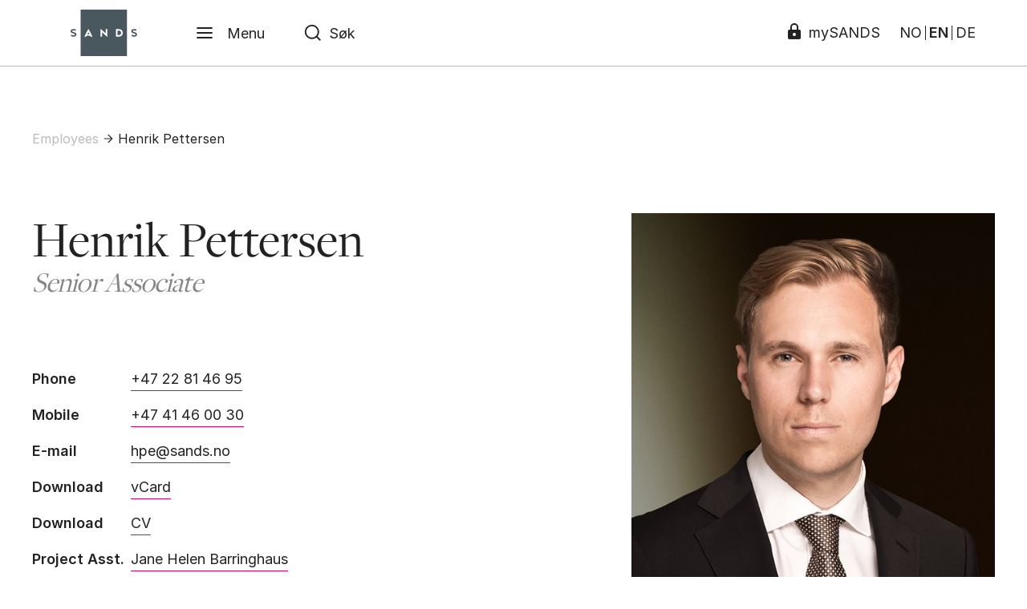

--- FILE ---
content_type: text/html; charset=utf-8
request_url: https://www.sands.no/en/employees/henrik-pettersen/
body_size: 8675
content:

<!DOCTYPE html>
<html lang="en">

<head>
    

<meta charset="UTF-8">
<meta name="viewport" content="width=device-width,initial-scale=1">
<meta http-equiv="X-UA-Compatible" content="IE=edge">

<link rel="stylesheet" href="/dist/main.css?v=20250320" />
<link rel="stylesheet" href="/dist/fonts.css" />
<link rel="stylesheet" href="https://rsms.me/inter/inter.css">

<style>
    [x-cloak] {
        display: none;
    }
</style>

<link rel="apple-touch-icon" sizes="180x180" href="/dist/favicon/apple-touch-icon.png">
<link rel="icon" type="image/png" sizes="32x32" href="/dist/favicon/favicon-32x32.png">
<link rel="icon" type="image/png" sizes="16x16" href="/dist/favicon/favicon-16x16.png">
<link rel="manifest" href="/dist/favicon/site.webmanifest">
<link rel="mask-icon" href="/dist/favicon/safari-pinned-tab.svg" color="#6d7b82">
<link rel="shortcut icon" href="/dist/favicon/favicon.ico">
<meta name="msapplication-TileColor" content="#6d7b82">
<meta name="msapplication-config" content="/dist/favicon/browserconfig.xml">
<meta name="theme-color" content="#ffffff">

    <title>Henrik Pettersen</title>
    <meta name="description" content="Henrik Pettersen is affiliated with the firm’s banking &amp;amp; finance group, where he primarily works with financing transactions, as well as restructurings and insolvency-related matters.
Pettersen earned his master’s degree from the University of Oslo. He also holds an LL.M. degree from Chicago-Kent College of Law in the U.S., where he specialized in finance and corporate law.
From previous employment, Pettersen has experience of handling complaints for the state.&#160;&#160;&#160;" />
    <meta property="og:locale" content="nb_NO" />
    <meta property="og:type" content="website">
    <meta property="og:title" content="Henrik Pettersen">
    <meta property="og:description" content="Henrik Pettersen is affiliated with the firm’s banking &amp;amp; finance group, where he primarily works with financing transactions, as well as restructurings and insolvency-related matters.
Pettersen earned his master’s degree from the University of Oslo. He also holds an LL.M. degree from Chicago-Kent College of Law in the U.S., where he specialized in finance and corporate law.
From previous employment, Pettersen has experience of handling complaints for the state.&#160;&#160;&#160;">
    <meta property="og:url" content="https://www.sands.no/en/employees/henrik-pettersen/" />
    <meta property="og:site_name" content="Henrik Pettersen">
        <meta name="og:image" content="https://www.sands.no/media/oikpe5q3/pettersen-henrik.jpg?center=0.465858143976787,0.37389292641319843&amp;mode=crop&amp;width=1200&amp;height=630&amp;rnd=133050279610030000">
        <meta property="og:image" content="https://www.sands.no/media/oikpe5q3/pettersen-henrik.jpg?center=0.465858143976787,0.37389292641319843&amp;mode=crop&amp;width=1200&amp;height=630&amp;rnd=133050279610030000">
        <meta property="og:image:width" content="1200">
        <meta property="og:image:height" content="630">
    <meta name="twitter:card" content="summary_large_image">
    <meta name="twitter:description" content="Henrik Pettersen is affiliated with the firm’s banking &amp;amp; finance group, where he primarily works with financing transactions, as well as restructurings and insolvency-related matters.
Pettersen earned his master’s degree from the University of Oslo. He also holds an LL.M. degree from Chicago-Kent College of Law in the U.S., where he specialized in finance and corporate law.
From previous employment, Pettersen has experience of handling complaints for the state.&#160;&#160;&#160;">
    <meta name="twitter:title" content="Henrik Pettersen">
        <meta name="twitter:image" content="https://www.sands.no/media/oikpe5q3/pettersen-henrik.jpg?center=0.465858143976787,0.37389292641319843&amp;mode=crop&amp;width=1200&amp;height=630&amp;rnd=133050279610030000">

    <!-- Google Tag Manager -->
<script>(function(w,d,s,l,i){w[l]=w[l]||[];w[l].push({'gtm.start':
new Date().getTime(),event:'gtm.js'});var f=d.getElementsByTagName(s)[0],
j=d.createElement(s),dl=l!='dataLayer'?'&l='+l:'';j.async=true;j.src=
'https://www.googletagmanager.com/gtm.js?id='+i+dl;f.parentNode.insertBefore(j,f);
})(window,document,'script','dataLayer','GTM-KC7NWCWH');</script>
<!-- End Google Tag Manager -->
    
    <script src="/dist/bundle.js?20250320" defer></script>
    <script src="/dist/newsletter.js?1" defer></script>
    <script src="/dist/loader.js" defer></script>
    <script type="module" src="https://cdn.jsdelivr.net/gh/alpinejs/alpine@v2.x.x/dist/alpine.min.js"></script>
    <script nomodule src="https://cdn.jsdelivr.net/gh/alpinejs/alpine@v2.x.x/dist/alpine-ie11.min.js" defer></script>
    <!-- Global site tag (gtag.js) - Google Analytics -->
    <script async src="https://www.googletagmanager.com/gtag/js?id=UA-128082528-1"></script>
    <script>
        window.dataLayer = window.dataLayer || [];
        function gtag() { dataLayer.push(arguments); }
        gtag('js', new Date());
        gtag('config', 'UA-128082528-1');
    </script>
</head>
<body class="font-sans text-sm md:text-base lg:text-lg leading-relaxed employee">

    <!-- Google Tag Manager (noscript) -->
<noscript><iframe src="https://www.googletagmanager.com/ns.html?id=GTM-KC7NWCWH"
height="0" width="0" style="display:none;visibility:hidden"></iframe></noscript>
<!-- End Google Tag Manager (noscript) -->

    


<div x-data="navbar()" x-cloak>

    <div class="navbar border-b border-gray-200 px-5 lg:px-10" x-bind:class="{ 'is-open': menuIsOpen || searchIsOpen }">

        <div class="flex">
            
                <a class="flex-shrink-0 px-6 md:px-12 2xl:px-16 py-3 focus:outline-none" href="/en/" name="Home">
        
        <img class="h-10 lg:h-15 logo-dark" src="/media/1zmlwkof/sands-logo.svg" alt="Logo" />
        <img class="h-10 lg:h-15 logo-white" src="/media/ai0lcc55/sands-logo_white.svg" alt="Logo" />
    </a>


            <div class="flex flex-row-reverse md:flex-row w-full">

                    <button class="flex items-center px-4 md:px-6 focus:outline-none" x-bind:class="{ 'bg-dark-600': menuIsOpen }" x-on:click="onToggle()" aria-label="Menu">

        <svg class="h-6 w-6 fill-current" viewBox="0 0 26 26" x-show="!menuIsOpen">
            <path fill-rule="evenodd" clip-rule="evenodd" d="M2.25 13c0-.5523.44772-1 1-1h19.5c.5523 0 1 .4477 1 1s-.4477 1-1 1H3.25c-.55228 0-1-.4477-1-1zM2.25 6.5c0-.55228.44772-1 1-1h19.5c.5523 0 1 .44772 1 1s-.4477 1-1 1H3.25c-.55228 0-1-.44772-1-1zM2.25 19.5c0-.5523.44772-1 1-1h19.5c.5523 0 1 .4477 1 1s-.4477 1-1 1H3.25c-.55228 0-1-.4477-1-1z" />
        </svg>

        <svg class="h-6 w-6 fill-current" viewBox="0 0 26 26" x-show="menuIsOpen" x-cloak>
            <path fill-rule="evenodd" clip-rule="evenodd" d="M20.2071 5.79289c.3905.39053.3905 1.02369 0 1.41422L7.20711 20.2071c-.39053.3905-1.02369.3905-1.41422 0-.39052-.3905-.39052-1.0237 0-1.4142L18.7929 5.79289c.3905-.39052 1.0237-.39052 1.4142 0z" fill="#232222" />
            <path fill-rule="evenodd" clip-rule="evenodd" d="M5.79289 5.79289c.39053-.39052 1.02369-.39052 1.41422 0L20.2071 18.7929c.3905.3905.3905 1.0237 0 1.4142-.3905.3905-1.0237.3905-1.4142 0L5.79289 7.20711c-.39052-.39053-.39052-1.02369 0-1.41422z" fill="#232222" />
        </svg>

        <div class="ml-4 hidden md:block" x-show="!menuIsOpen">Menu</div>
        <div class="ml-4 hidden md:block" x-show="menuIsOpen" style="display:none;">Close</div>
    </button>


                <div class="flex items-center w-full">

                    <form class="flex-1 lg:relative flex-1 flex items-center px-6" action="/en/search/">

                        <svg class="h-6 w-6 fill-current absolute top-50 translate-y-50" viewBox="0 0 26 26">
                            <path fill-rule="evenodd" clip-rule="evenodd" d="M2 11.6667C2 6.32792 6.32792 2 11.6667 2c5.3387 0 9.6666 4.32792 9.6666 9.6667 0 2.3091-.8097 4.4292-2.1606 6.0917l4.0345 4.0345c.3905.3905.3905 1.0237 0 1.4142-.3905.3905-1.0237.3905-1.4142 0l-4.0345-4.0345c-1.6625 1.351-3.7826 2.1607-6.0918 2.1607C6.32792 21.3333 2 17.0054 2 11.6667zm15.1833 5.3239c-.0358.0272-.0701.0571-.1028.0898-.0327.0327-.0626.067-.0898.1028-1.379 1.3312-3.2559 2.1501-5.324 2.1501C7.43248 19.3333 4 15.9008 4 11.6667 4 7.43249 7.43249 4 11.6667 4c4.2341 0 7.6666 3.43248 7.6666 7.6667 0 2.0681-.8189 3.9449-2.15 5.3239z" />
                        </svg>

                        <input name="s"
                               class="navbar-searchinput flex-1 pl-8 bg-transparent focus:outline-none w-full hidden xl:block"
                               placeholder="Search for lawyers, articles, practice areas ..."
                               x-model="searchTerm"
                               x-on:focus="hasFocus = true"
                               x-on:blur="hasFocus = false"
                               x-on:input.debounce.350="doSearch" />

                        <input name="s"
                               class="navbar-searchinput flex-1 pl-8 bg-transparent focus:outline-none w-full block xl:hidden"
                               placeholder="Søk"
                               x-model="searchTerm"
                               x-on:focus="hasFocus = true"
                               x-on:blur="hasFocus = false"
                               x-on:input.debounce.350="doSearch" />

                        <div id="search"
                             class="shadow-xl"
                             x-show="searchIsOpen"
                             x-on:click.away="closeSearch()">
                        </div>

                    </form>

                        <div class="relative">
                            <a href="https://my.sands.no/sands/LoginRequiredPage.action" target="_blank" class="absolute top-50 translate-y-50 right-0 leading-none flex items-center space-x-2">
                                <svg class="fill-current mb-1" xmlns="http://www.w3.org/2000/svg" width="20" height="20" viewBox="0 0 20 20">
                                    <path d="M16.07 8H15V5s0-5-5-5-5 5-5 5v3H3.93A1.93 1.93 0 0 0 2 9.93v8.15A1.93 1.93 0 0 0 3.93 20h12.14A1.93 1.93 0 0 0 18 18.07V9.93A1.93 1.93 0 0 0 16.07 8zM10 16a2 2 0 1 1 2-2 2 2 0 0 1-2 2zm3-8H7V5.5C7 4 7 2 10 2s3 2 3 3.5z" />
                                </svg>
                                <span class="hidden lg:block">mySANDS</span>
                            </a>
                        </div>

                </div>

                <div class="hidden md:flex flex-grow-0 items-center px-5 leading-none">
                    <a class="px-1 border-r" href="/vare-medarbeidere/henrik-pettersen/">NO</a>
                    <a class="px-1 border-r font-semibold" href="/en/employees/henrik-pettersen/">EN</a>
                    <a class="px-1" href="/de/unsere-mitarbeiter/henrik-pettersen/">DE</a>
                </div>

            </div>

        </div>

    </div>

    <div class="fixed top-0 left-0 z-20 w-full h-screen bg-beige-500 pt-32" x-bind:class="{ 'overflow-y-auto': menuIsOpen }" x-show="menuIsOpen">

        <div class="max-w-screen-lg max-w-screen-lg mx-auto px-10">

            <ul class="font-serif leading-snug text-2xl lg:text-5xl">
                    <li><a class="inline-block my-2 border-b border-transparent hover:border-black" href="/en/employees/">Employees</a></li>
                    <li><a class="inline-block my-2 border-b border-transparent hover:border-black" href="/en/expertise/">Expertise</a></li>
                    <li><a class="inline-block my-2 border-b border-transparent hover:border-black" href="/en/about-us/">About us</a></li>
                    <li><a class="inline-block my-2 border-b border-transparent hover:border-black" href="/en/our-law-offices/">Our law offices</a></li>
                    <li><a class="inline-block my-2 border-b border-transparent hover:border-black" href="/en/news/">News</a></li>
                    <li><a class="inline-block my-2 border-b border-transparent hover:border-black" href="/en/about-us/sands-digital-services/">SANDS’ digital services</a></li>
                    <li><a class="inline-block my-2 border-b border-transparent hover:border-black" href="/en/about-us/corporate-social-responsibility/">Corporate Social responsibility</a></li>
                    <li><a class="inline-block my-2 border-b border-transparent hover:border-black" href="/en/careers/">Career in SANDS?</a></li>
            </ul>

            <ul class="leading-snug text-xl mt-8">
            </ul>

            <div class="mt-10 md:hidden flex items-center border-r border-gray-200 leading-none text-xl">
                    <a class="pr-2 mr-2 border-r" href="/vare-medarbeidere/henrik-pettersen/">NO</a>
                    <a class="pr-2 mr-2 border-r font-semibold" href="/en/employees/henrik-pettersen/">EN</a>
                    <a class="pr-2" href="/de/unsere-mitarbeiter/henrik-pettersen/">DE</a>
                </div>

        </div>


    </div>

</div>

<script>

    function navbar() {
        return {
            menuIsOpen: false,
            searchIsOpen: false,
            languageIsOpen: false,
            hasFocus: false,
            searchTerm: '',
            onToggle: function () {                
                this.menuIsOpen = !this.menuIsOpen;
                if (this.menuIsOpen) {                    
                    document.body.classList.add('overflow-y-hidden');
                } else {
                    document.body.classList.remove('overflow-y-hidden');
                }
            },
            doSearch: function () {                
                if (this.searchTerm === '') {
                    var el = document.getElementById('search'); 
                    el.innerHTML = '';
                    this.searchIsOpen = false;
                } else {
                    var that = this;
                    var cachebuster = Math.round(new Date().getTime() / 1000);
                    fetch('/umbraco/surface/search/index?s=' + this.searchTerm + "&cb=" + cachebuster + '&c=' + 'en-GB')
                        .then(function (response) {                            
                            return response.text();
                        })
                        .then(function (html) {
                            var el = document.getElementById('search'); 
                            document.body.style.overflow = 'hidden';
                            el.innerHTML = html;
                            that.searchIsOpen = true
                        })
                }
            },
            closeSearch: function () {
                this.searchIsOpen = false;
                document.body.style.overflow = 'auto';
            }
        }
    }

</script>




    <main>
        

<div class="max-w-screen-xl mx-auto px-5 lg:px-10 pb-20 lg:pb-32">

    
<div class="pt-24 lg:pt-40 flex items-center text-sm lg:text-base">
            <a class="text-gray-200" href="/en/employees/">
                Employees
            </a>
                <svg class="fill-current h-4 w-4 mx-1" viewBox="0 0 20 20">
                    <path fill-rule="evenodd" clip-rule="evenodd" d="M3.41675 10C3.41675 9.58579 3.75253 9.25 4.16675 9.25H15.8334C16.2476 9.25 16.5834 9.58579 16.5834 10C16.5834 10.4142 16.2476 10.75 15.8334 10.75H4.16675C3.75253 10.75 3.41675 10.4142 3.41675 10Z" />
                    <path fill-rule="evenodd" clip-rule="evenodd" d="M9.46967 3.63629C9.76257 3.3434 10.2374 3.3434 10.5303 3.6363L16.3636 9.46963C16.6565 9.76252 16.6565 10.2374 16.3636 10.5303L10.5303 16.3636C10.2374 16.6565 9.76257 16.6565 9.46967 16.3636C9.17678 16.0707 9.17678 15.5959 9.46967 15.303L14.7726 9.99996L9.46967 4.69695C9.17678 4.40406 9.17678 3.92919 9.46967 3.63629Z" />
                </svg>
            <a href="/en/employees/henrik-pettersen/">
                Henrik Pettersen
            </a>
</div>


    <article class="mt-8 lg:mt-20">

        <div class="md:flex md:justify-between md:-mx-5 lg:-mx-10">

            <div class="md:w-7/12 md:px-5 lg:px-10">

                <header class="font-serif leading-none">
                    <h1 class="text-4xl lg:text-6xl">Henrik Pettersen</h1>
                    <h2 class="text-3xl lg:text-4xl mt-1 tracking-tight text-gray-600 italic">Senior Associate</h2>
                </header>
                <div class="md:hidden mt-8">
                        <div class="swiper-container" data-slides-per-view="1" data-slides-per-view-768="1" data-slides-per-view-1024="1" data-autoplay-delay="2000" data-animation-speed="1000">
        <div class="swiper-wrapper">
                <div class="swiper-slide">
                    <picture class="relative">
                            <a class="inline-block absolute bottom-0 left-0 bg-beige-500 p-4 z-10" href="/media/oikpe5q3/pettersen-henrik.jpg" download>
        <svg class="w-6 h-6" viewBox="0 0 24 24" fill="none">
            <path d="M21 15V19C21 19.5304 20.7893 20.0391 20.4142 20.4142C20.0391 20.7893 19.5304 21 19 21H5C4.46957 21 3.96086 20.7893 3.58579 20.4142C3.21071 20.0391 3 19.5304 3 19V15" stroke="#232222" stroke-width="2" stroke-linecap="round" stroke-linejoin="round" />
            <path d="M7 10L12 15L17 10" stroke="#232222" stroke-width="2" stroke-linecap="round" stroke-linejoin="round" />
            <path d="M12 15V3" stroke="#232222" stroke-width="2" stroke-linecap="round" stroke-linejoin="round" />
        </svg>
    </a>

                        <img srcset="/media/oikpe5q3/pettersen-henrik.jpg?center=0.465858143976787,0.37389292641319843&amp;mode=crop&amp;width=540&amp;height=570&amp;rnd=133050279610030000&format=jpg&quality=85, /media/oikpe5q3/pettersen-henrik.jpg?center=0.465858143976787,0.37389292641319843&amp;mode=crop&amp;width=1080&amp;height=1140&amp;rnd=133050279610030000&format=jpg&quality=85 2x" alt="" class="w-full">
                    </picture>
                </div>
        </div>
        <div class="swiper-button-prev"></div>
        <div class="swiper-button-next"></div>
    </div>

                </div>
                <div class="pb-12 border-b border-gray-100 text-base lg:text-lg">
                    <div class="table mt-8 md:mt-20">
                            <div class="table-row">
                                <div class="table-cell py-2 pr-16 font-semibold">Phone</div>
                                <div class="table-cell"><a class="py-1 border-b border-pink-500 whitespace-no-wrap" href="tel:+47 22 81 46 95">+47 22 81 46 95</a></div>
                            </div>
                                                    <div class="table-row">
                                <div class="table-cell py-2 pr-16 font-semibold">Mobile</div>
                                <div class="table-cell"><a class="py-1 border-b border-pink-500 whitespace-no-wrap" href="tel:+47 41 46 00 30">+47 41 46 00 30</a></div>
                            </div>
                                                    <div class="table-row">
                                <div class="table-cell py-2 font-semibold">E-mail</div>
                                <div class="table-cell py-2"><a class="py-1 border-b border-pink-500" href="mailto:hpe@sands.no">hpe@sands.no</a></div>
                            </div>
                        <div class="table-row">
                            <div class="table-cell py-2 font-semibold">Download</div>
                            <div class="table-cell py-2"><a class="py-1 border-b border-pink-500" href="/umbraco/surface/vcard/get/4862">vCard</a></div>
                        </div>
                        <div class="table-row">
                            <div class="table-cell py-2 font-semibold">Download</div>
                            <div class="table-cell py-2"><a class="py-1 border-b border-pink-500" href="/umbraco/surface/cv/get?path=%2fen%2femployees%2fhenrik-pettersen%2f&_=639042096295649002" target="_blank">CV</a></div>
                        </div>
                            <div class="table-row">
                                <div class="table-cell py-2 font-semibold">Project Asst.</div>
                                <div class="table-cell py-2"><a class="py-1 border-b border-pink-500" href="/en/employees/jane-helen-barringhaus/">Jane Helen Barringhaus</a></div>
                            </div>
                    </div>
                </div>

                <div class="mt-12 rte">
                    <p>Henrik Pettersen is affiliated with the firm’s banking &amp; finance group, where he primarily works with financing transactions, as well as restructurings and insolvency-related matters.</p>
<p>Pettersen earned his master’s degree from the University of Oslo. He also holds an LL.M. degree from Chicago-Kent College of Law in the U.S., where he specialized in finance and corporate law.</p>
<p>From previous employment, Pettersen has experience of handling complaints for the state.   </p>
                </div>

            </div>

            <div class="hidden md:block w-5/12 px-5 lg:px-10">

                    <div class="swiper-container" data-slides-per-view="1" data-slides-per-view-768="1" data-slides-per-view-1024="1" data-autoplay-delay="2000" data-animation-speed="1000">
        <div class="swiper-wrapper">
                <div class="swiper-slide">
                    <picture class="relative">
                            <a class="inline-block absolute bottom-0 left-0 bg-beige-500 p-4 z-10" href="/media/oikpe5q3/pettersen-henrik.jpg" download>
        <svg class="w-6 h-6" viewBox="0 0 24 24" fill="none">
            <path d="M21 15V19C21 19.5304 20.7893 20.0391 20.4142 20.4142C20.0391 20.7893 19.5304 21 19 21H5C4.46957 21 3.96086 20.7893 3.58579 20.4142C3.21071 20.0391 3 19.5304 3 19V15" stroke="#232222" stroke-width="2" stroke-linecap="round" stroke-linejoin="round" />
            <path d="M7 10L12 15L17 10" stroke="#232222" stroke-width="2" stroke-linecap="round" stroke-linejoin="round" />
            <path d="M12 15V3" stroke="#232222" stroke-width="2" stroke-linecap="round" stroke-linejoin="round" />
        </svg>
    </a>

                        <img srcset="/media/oikpe5q3/pettersen-henrik.jpg?center=0.465858143976787,0.37389292641319843&amp;mode=crop&amp;width=540&amp;height=570&amp;rnd=133050279610030000&format=jpg&quality=85, /media/oikpe5q3/pettersen-henrik.jpg?center=0.465858143976787,0.37389292641319843&amp;mode=crop&amp;width=1080&amp;height=1140&amp;rnd=133050279610030000&format=jpg&quality=85 2x" alt="" class="w-full">
                    </picture>
                </div>
        </div>
        <div class="swiper-button-prev"></div>
        <div class="swiper-button-next"></div>
    </div>

                        <div class="mt-16">
            <h3 class="font-semibold">Expertise areas</h3>
            <div class="mt-4 flex flex-col items-start">
                    <a class="my-1 py-1 px-4 text-base rounded-full mr-4 bg-beige-500" href="/en/expertise/banking-finance/">Banking & Finance</a>
                    <a class="my-1 py-1 px-4 text-base rounded-full mr-4 bg-beige-500" href="/en/expertise/restructuring-and-insolvency/">Restructuring and insolvency</a>
                    <a class="my-1 py-1 px-4 text-base rounded-full mr-4 bg-beige-500" href="/en/expertise/forensic-services/">Forensic services</a>
                    <a class="my-1 py-1 px-4 text-base rounded-full mr-4 bg-beige-500" href="/en/expertise/compliance-and-risk-management/">Compliance and Risk management</a>
            </div>
        </div>


            </div>


        </div>

            <div class="md:hidden mt-9">
                        <div class="mt-16">
            <h3 class="font-semibold">Expertise areas</h3>
            <div class="mt-4 flex flex-col items-start">
                    <a class="my-1 py-1 px-4 text-base rounded-full mr-4 bg-beige-500" href="/en/expertise/banking-finance/">Banking & Finance</a>
                    <a class="my-1 py-1 px-4 text-base rounded-full mr-4 bg-beige-500" href="/en/expertise/restructuring-and-insolvency/">Restructuring and insolvency</a>
                    <a class="my-1 py-1 px-4 text-base rounded-full mr-4 bg-beige-500" href="/en/expertise/forensic-services/">Forensic services</a>
                    <a class="my-1 py-1 px-4 text-base rounded-full mr-4 bg-beige-500" href="/en/expertise/compliance-and-risk-management/">Compliance and Risk management</a>
            </div>
        </div>

            </div>

            <div class="mt-24 lg:w-2/3" x-data="{ active: 0 }">

                <div class="flex items-center pb-5 border-b border-gray-900">
    <button class="flex items-center focus:outline-none mr-12" x-on:click="active = 0">
        <div class="h-6 w-6 border-2 border-gray-500" x-bind:class="{ 'bg-gray-500': active === 0 }"></div>
        <div class="ml-4" x-bind:class="{ 'font-semibold': active === 0 }">Work experience</div>
    </button>
                        <button class="flex items-center focus:outline-none mr-12" x-on:click="active = 1">
        <div class="h-6 w-6 border-2 border-gray-500" x-bind:class="{ 'bg-gray-500': active === 1 }"></div>
        <div class="ml-4" x-bind:class="{ 'font-semibold': active === 1 }">Education</div>
    </button>
                                                                            </div>

                <div class="mt-8">
                            <div class="pl-2">
            <div class="border-l border-gray-100" x-show="active === 0">
                <h2 class="hidden">Work experience</h2>
                    <div class="py-4">
                        <div class="text-gray-500 pl-6 md:pl-0 md:float-right">2022–</div>
                        <div class="flex items-center">
                            
                            <h3 class="ml-5 font-semibold">SANDS Advokatfirma</h3>
                        </div>
                        <div class="pl-5 text-base">Senior Associate | Associate</div>
                    </div>
            </div>
        </div>

                            <div class="pl-2">
            <div class="border-l border-gray-100" x-show="active === 1">
                <h2 class="hidden">Work experience</h2>
                    <div class="py-4">
                        <div class="text-gray-500 pl-6 md:pl-0 md:float-right">2022</div>
                        <div class="flex items-center">
                            
                            <h3 class="ml-5 font-semibold">Chicago-Kent College of Law</h3>
                        </div>
                        <div class="pl-5 text-base">LL.M., U.S., International &amp; Transnational Law</div>
                    </div>
                    <div class="py-4">
                        <div class="text-gray-500 pl-6 md:pl-0 md:float-right">2020</div>
                        <div class="flex items-center">
                            
                            <h3 class="ml-5 font-semibold">University of Oslo</h3>
                        </div>
                        <div class="pl-5 text-base">Master of Laws</div>
                    </div>
                    <div class="py-4">
                        <div class="text-gray-500 pl-6 md:pl-0 md:float-right">2019</div>
                        <div class="flex items-center">
                            
                            <h3 class="ml-5 font-semibold">Chicago-Kent College of Law</h3>
                        </div>
                        <div class="pl-5 text-base">Exchange semester</div>
                    </div>
            </div>
        </div>

                    
                    
                    
                </div>

            </div>


    </article>


</div>






    </main>

    <footer class="xxinview bg-bluegray-700 text-beige-500">

    <div class="max-w-screen-2xl mx-auto space-x-10 flex justify-between lg:flex-row-reverse px-5 lg:px-10 pt-12 lg:pt-20 pb-10 lg:pb-16">

        <div class="lg:w-3/4 flex flex-col lg:flex-row lg:flex-wrap -mx-5">
                    <div class="lg:w-1/3 px-5">
                        <h3 class="text-4xl font-serif">Contact</h3>
                        <ul class="mt-2 lg:mt-8 space-y-2">
                                <li><a class="underline" href="tel:22814500" >+47 22 81 45 00</a></li>
                                <li><a class="underline" href="mailto:post@sands.no" >post@sands.no</a></li>
                        </ul>
                    </div>
                    <div class="lg:w-1/3 px-5 mt-6 lg:mt-0">
                        <h3 class="text-4xl font-serif">Follow us</h3>
                        <ul class="mt-2 lg:mt-8 space-y-2">
                                <li><a class="underline" href="https://www.facebook.com/sandsadvokatfirma/"  rel="noreferrer">Facebook</a></li>
                                <li><a class="underline" href="https://www.linkedin.com/company/sands-advokatfirma-da/"  rel="noreferrer">LinkedIn</a></li>
                        </ul>
                    </div>

        </div>

        <div class="w-1/3 lg:w-1/4 mt-4">
            <img class="w-24 md:w-32 xl:w-40" src="/media/ai0lcc55/sands-logo_white.svg" alt="Logo" />
        </div>

    </div>

    <div class="border-t border-bluegray-500 mx-4 py-4 text-center text-beige-500 text-xs md:text-sm simple-rte">
        <p style="text-align: center;">SANDS uses cookies on its website. Read more about on how personal data is processed in SANDS<a href="/en/about-us/privacy-policy/" title="Privacy Policy"> here.</a></p>
<p style="text-align: center;">SANDS Advokatfirma AS | Copyright © SANDS | Org. nr. NO 935 597 404</p>
<p style="text-align: center;">SANDS Legal LLP is authorised and regulated by the<a href="https://www.sra.org.uk/"> Solicitors Regulation Authority (the “SRA”)</a> as a licensed body with registration number 8011806.</p>
    </div>

</footer>

    <!-- Google Tag Manager (noscript) -->
<noscript><iframe src="https://www.googletagmanager.com/ns.html?id=GTM-KC7NWCWH"
height="0" width="0" style="display:none;visibility:hidden"></iframe></noscript>
<!-- End Google Tag Manager (noscript) -->

</body>
</html>



--- FILE ---
content_type: text/css
request_url: https://www.sands.no/dist/main.css?v=20250320
body_size: 15290
content:
/**
 * Swiper 5.4.5
 * Most modern mobile touch slider and framework with hardware accelerated transitions
 * http://swiperjs.com
 *
 * Copyright 2014-2020 Vladimir Kharlampidi
 *
 * Released under the MIT License
 *
 * Released on: June 16, 2020
 */

@font-face {
  font-family: 'swiper-icons';

  src: url("data:application/font-woff;charset=utf-8;base64, [base64]//wADZ2x5ZgAAAywAAADMAAAD2MHtryVoZWFkAAABbAAAADAAAAA2E2+eoWhoZWEAAAGcAAAAHwAAACQC9gDzaG10eAAAAigAAAAZAAAArgJkABFsb2NhAAAC0AAAAFoAAABaFQAUGG1heHAAAAG8AAAAHwAAACAAcABAbmFtZQAAA/gAAAE5AAACXvFdBwlwb3N0AAAFNAAAAGIAAACE5s74hXjaY2BkYGAAYpf5Hu/j+W2+MnAzMYDAzaX6QjD6/4//Bxj5GA8AuRwMYGkAPywL13jaY2BkYGA88P8Agx4j+/8fQDYfA1AEBWgDAIB2BOoAeNpjYGRgYNBh4GdgYgABEMnIABJzYNADCQAACWgAsQB42mNgYfzCOIGBlYGB0YcxjYGBwR1Kf2WQZGhhYGBiYGVmgAFGBiQQkOaawtDAoMBQxXjg/wEGPcYDDA4wNUA2CCgwsAAAO4EL6gAAeNpj2M0gyAACqxgGNWBkZ2D4/wMA+xkDdgAAAHjaY2BgYGaAYBkGRgYQiAHyGMF8FgYHIM3DwMHABGQrMOgyWDLEM1T9/w8UBfEMgLzE////P/5//f/V/xv+r4eaAAeMbAxwIUYmIMHEgKYAYjUcsDAwsLKxc3BycfPw8jEQA/[base64]/uznmfPFBNODM2K7MTQ45YEAZqGP81AmGGcF3iPqOop0r1SPTaTbVkfUe4HXj97wYE+yNwWYxwWu4v1ugWHgo3S1XdZEVqWM7ET0cfnLGxWfkgR42o2PvWrDMBSFj/IHLaF0zKjRgdiVMwScNRAoWUoH78Y2icB/yIY09An6AH2Bdu/UB+yxopYshQiEvnvu0dURgDt8QeC8PDw7Fpji3fEA4z/PEJ6YOB5hKh4dj3EvXhxPqH/SKUY3rJ7srZ4FZnh1PMAtPhwP6fl2PMJMPDgeQ4rY8YT6Gzao0eAEA409DuggmTnFnOcSCiEiLMgxCiTI6Cq5DZUd3Qmp10vO0LaLTd2cjN4fOumlc7lUYbSQcZFkutRG7g6JKZKy0RmdLY680CDnEJ+UMkpFFe1RN7nxdVpXrC4aTtnaurOnYercZg2YVmLN/d/gczfEimrE/fs/bOuq29Zmn8tloORaXgZgGa78yO9/cnXm2BpaGvq25Dv9S4E9+5SIc9PqupJKhYFSSl47+Qcr1mYNAAAAeNptw0cKwkAAAMDZJA8Q7OUJvkLsPfZ6zFVERPy8qHh2YER+3i/BP83vIBLLySsoKimrqKqpa2hp6+jq6RsYGhmbmJqZSy0sraxtbO3sHRydnEMU4uR6yx7JJXveP7WrDycAAAAAAAH//wACeNpjYGRgYOABYhkgZgJCZgZNBkYGLQZtIJsFLMYAAAw3ALgAeNolizEKgDAQBCchRbC2sFER0YD6qVQiBCv/H9ezGI6Z5XBAw8CBK/m5iQQVauVbXLnOrMZv2oLdKFa8Pjuru2hJzGabmOSLzNMzvutpB3N42mNgZGBg4GKQYzBhYMxJLMlj4GBgAYow/P/PAJJhLM6sSoWKfWCAAwDAjgbRAAB42mNgYGBkAIIbCZo5IPrmUn0hGA0AO8EFTQAA") format("woff");

  font-weight: 400;

  font-style: normal;
}

:root {
  --swiper-theme-color: #007aff;
}

.swiper-container {
  margin-left: auto;
  margin-right: auto;
  position: relative;
  overflow: hidden;
  list-style: none;
  padding: 0;
  /* Fix of Webkit flickering */
  z-index: 1;
}

.swiper-wrapper {
  position: relative;
  width: 100%;
  height: 100%;
  z-index: 1;
  display: flex;
  transition-property: transform;
  box-sizing: content-box;
}


.swiper-wrapper {
  transform: translate3d(0px, 0, 0);
}

.swiper-slide {
  flex-shrink: 0;
  width: 100%;
  height: 100%;
  position: relative;
  transition-property: transform;
}

/* Auto Height */

/* 3D Effects */

/* CSS Mode */

:root {
  --swiper-navigation-size: 44px;
  /*
  --swiper-navigation-color: var(--swiper-theme-color);
  */
}

.swiper-button-prev,
.swiper-button-next {
  position: absolute;
  top: 50%;
  width: calc(var(--swiper-navigation-size) / 44 * 27);
  height: var(--swiper-navigation-size);
  margin-top: calc(-1 * var(--swiper-navigation-size) / 2);
  z-index: 10;
  cursor: pointer;
  display: flex;
  align-items: center;
  justify-content: center;
  color: var(--swiper-navigation-color, var(--swiper-theme-color));
}

.swiper-button-prev.swiper-button-disabled,
.swiper-button-next.swiper-button-disabled {
  opacity: 0.35;
  cursor: auto;
  pointer-events: none;
}

.swiper-button-prev:after,
.swiper-button-next:after {
  font-family: swiper-icons;
  font-size: var(--swiper-navigation-size);
  text-transform: none !important;
  letter-spacing: 0;
  text-transform: none;
  font-variant: initial;
  line-height: 1;
}

.swiper-button-prev {
  left: 10px;
  right: auto;
}

.swiper-button-prev:after {
  content: 'prev';
}

.swiper-button-next {
  right: 10px;
  left: auto;
}

.swiper-button-next:after {
  content: 'next';
}

:root {
  /*
  --swiper-pagination-color: var(--swiper-theme-color);
  */
}

/* Common Styles */

/* Bullets */

/* Progress */

/* Scrollbar */

/* Preloader */

:root {
  /*
  --swiper-preloader-color: var(--swiper-theme-color);
  */
}

@keyframes swiper-preloader-spin {
  100% {
    transform: rotate(360deg);
  }
}

/* a11y */

/*! normalize.css v8.0.1 | MIT License | github.com/necolas/normalize.css */

/* Document
   ========================================================================== */

/**
 * 1. Correct the line height in all browsers.
 * 2. Prevent adjustments of font size after orientation changes in iOS.
 */

html {
  line-height: 1.15; /* 1 */
  -webkit-text-size-adjust: 100%; /* 2 */
}

/* Sections
   ========================================================================== */

/**
 * Remove the margin in all browsers.
 */

body {
  margin: 0;
}

/**
 * Render the `main` element consistently in IE.
 */

main {
  display: block;
}

/**
 * Correct the font size and margin on `h1` elements within `section` and
 * `article` contexts in Chrome, Firefox, and Safari.
 */

h1 {
  font-size: 2em;
  margin: 0.67em 0;
}

/* Grouping content
   ========================================================================== */

/**
 * 1. Add the correct box sizing in Firefox.
 * 2. Show the overflow in Edge and IE.
 */

hr {
  box-sizing: content-box; /* 1 */
  height: 0; /* 1 */
  overflow: visible; /* 2 */
}

/**
 * 1. Correct the inheritance and scaling of font size in all browsers.
 * 2. Correct the odd `em` font sizing in all browsers.
 */

pre {
  font-family: monospace, monospace; /* 1 */
  font-size: 1em; /* 2 */
}

/* Text-level semantics
   ========================================================================== */

/**
 * Remove the gray background on active links in IE 10.
 */

a {
  background-color: transparent;
}

/**
 * 1. Remove the bottom border in Chrome 57-
 * 2. Add the correct text decoration in Chrome, Edge, IE, Opera, and Safari.
 */

abbr[title] {
  border-bottom: none; /* 1 */
  text-decoration: underline; /* 2 */
  -webkit-text-decoration: underline dotted;
          text-decoration: underline dotted; /* 2 */
}

/**
 * Add the correct font weight in Chrome, Edge, and Safari.
 */

b,
strong {
  font-weight: bolder;
}

/**
 * 1. Correct the inheritance and scaling of font size in all browsers.
 * 2. Correct the odd `em` font sizing in all browsers.
 */

code,
kbd,
samp {
  font-family: monospace, monospace; /* 1 */
  font-size: 1em; /* 2 */
}

/**
 * Add the correct font size in all browsers.
 */

small {
  font-size: 80%;
}

/**
 * Prevent `sub` and `sup` elements from affecting the line height in
 * all browsers.
 */

sub,
sup {
  font-size: 75%;
  line-height: 0;
  position: relative;
  vertical-align: baseline;
}

sub {
  bottom: -0.25em;
}

sup {
  top: -0.5em;
}

/* Embedded content
   ========================================================================== */

/**
 * Remove the border on images inside links in IE 10.
 */

img {
  border-style: none;
}

/* Forms
   ========================================================================== */

/**
 * 1. Change the font styles in all browsers.
 * 2. Remove the margin in Firefox and Safari.
 */

button,
input,
optgroup,
select,
textarea {
  font-family: inherit; /* 1 */
  font-size: 100%; /* 1 */
  line-height: 1.15; /* 1 */
  margin: 0; /* 2 */
}

/**
 * Show the overflow in IE.
 * 1. Show the overflow in Edge.
 */

button,
input { /* 1 */
  overflow: visible;
}

/**
 * Remove the inheritance of text transform in Edge, Firefox, and IE.
 * 1. Remove the inheritance of text transform in Firefox.
 */

button,
select { /* 1 */
  text-transform: none;
}

/**
 * Correct the inability to style clickable types in iOS and Safari.
 */

button,
[type="button"],
[type="reset"],
[type="submit"] {
  -webkit-appearance: button;
}

/**
 * Remove the inner border and padding in Firefox.
 */

button::-moz-focus-inner,
[type="button"]::-moz-focus-inner,
[type="reset"]::-moz-focus-inner,
[type="submit"]::-moz-focus-inner {
  border-style: none;
  padding: 0;
}

/**
 * Restore the focus styles unset by the previous rule.
 */

button:-moz-focusring,
[type="button"]:-moz-focusring,
[type="reset"]:-moz-focusring,
[type="submit"]:-moz-focusring {
  outline: 1px dotted ButtonText;
}

/**
 * Correct the padding in Firefox.
 */

fieldset {
  padding: 0.35em 0.75em 0.625em;
}

/**
 * 1. Correct the text wrapping in Edge and IE.
 * 2. Correct the color inheritance from `fieldset` elements in IE.
 * 3. Remove the padding so developers are not caught out when they zero out
 *    `fieldset` elements in all browsers.
 */

legend {
  box-sizing: border-box; /* 1 */
  color: inherit; /* 2 */
  display: table; /* 1 */
  max-width: 100%; /* 1 */
  padding: 0; /* 3 */
  white-space: normal; /* 1 */
}

/**
 * Add the correct vertical alignment in Chrome, Firefox, and Opera.
 */

progress {
  vertical-align: baseline;
}

/**
 * Remove the default vertical scrollbar in IE 10+.
 */

textarea {
  overflow: auto;
}

/**
 * 1. Add the correct box sizing in IE 10.
 * 2. Remove the padding in IE 10.
 */

[type="checkbox"],
[type="radio"] {
  box-sizing: border-box; /* 1 */
  padding: 0; /* 2 */
}

/**
 * Correct the cursor style of increment and decrement buttons in Chrome.
 */

[type="number"]::-webkit-inner-spin-button,
[type="number"]::-webkit-outer-spin-button {
  height: auto;
}

/**
 * 1. Correct the odd appearance in Chrome and Safari.
 * 2. Correct the outline style in Safari.
 */

[type="search"] {
  -webkit-appearance: textfield; /* 1 */
  outline-offset: -2px; /* 2 */
}

/**
 * Remove the inner padding in Chrome and Safari on macOS.
 */

[type="search"]::-webkit-search-decoration {
  -webkit-appearance: none;
}

/**
 * 1. Correct the inability to style clickable types in iOS and Safari.
 * 2. Change font properties to `inherit` in Safari.
 */

::-webkit-file-upload-button {
  -webkit-appearance: button; /* 1 */
  font: inherit; /* 2 */
}

/* Interactive
   ========================================================================== */

/*
 * Add the correct display in Edge, IE 10+, and Firefox.
 */

details {
  display: block;
}

/*
 * Add the correct display in all browsers.
 */

summary {
  display: list-item;
}

/* Misc
   ========================================================================== */

/**
 * Add the correct display in IE 10+.
 */

template {
  display: none;
}

/**
 * Add the correct display in IE 10.
 */

[hidden] {
  display: none;
}

/**
 * Manually forked from SUIT CSS Base: https://github.com/suitcss/base
 * A thin layer on top of normalize.css that provides a starting point more
 * suitable for web applications.
 */

/**
 * Removes the default spacing and border for appropriate elements.
 */

blockquote,
dl,
dd,
h1,
h2,
h3,
h4,
h5,
h6,
hr,
figure,
p,
pre {
  margin: 0;
}

button {
  background-color: transparent;
  background-image: none;
}

/**
 * Work around a Firefox/IE bug where the transparent `button` background
 * results in a loss of the default `button` focus styles.
 */

button:focus {
  outline: 1px dotted;
  outline: 5px auto -webkit-focus-ring-color;
}

fieldset {
  margin: 0;
  padding: 0;
}

ol,
ul {
  list-style: none;
  margin: 0;
  padding: 0;
}

/**
 * Tailwind custom reset styles
 */

/**
 * 1. Use the user's configured `sans` font-family (with Tailwind's default
 *    sans-serif font stack as a fallback) as a sane default.
 * 2. Use Tailwind's default "normal" line-height so the user isn't forced
 *    to override it to ensure consistency even when using the default theme.
 */

html {
  font-family: "Inter", "sans-serif"; /* 1 */
  line-height: 1.5; /* 2 */
}

/**
 * 1. Prevent padding and border from affecting element width.
 *
 *    We used to set this in the html element and inherit from
 *    the parent element for everything else. This caused issues
 *    in shadow-dom-enhanced elements like <details> where the content
 *    is wrapped by a div with box-sizing set to `content-box`.
 *
 *    https://github.com/mozdevs/cssremedy/issues/4
 *
 *
 * 2. Allow adding a border to an element by just adding a border-width.
 *
 *    By default, the way the browser specifies that an element should have no
 *    border is by setting it's border-style to `none` in the user-agent
 *    stylesheet.
 *
 *    In order to easily add borders to elements by just setting the `border-width`
 *    property, we change the default border-style for all elements to `solid`, and
 *    use border-width to hide them instead. This way our `border` utilities only
 *    need to set the `border-width` property instead of the entire `border`
 *    shorthand, making our border utilities much more straightforward to compose.
 *
 *    https://github.com/tailwindcss/tailwindcss/pull/116
 */

*,
::before,
::after {
  box-sizing: border-box; /* 1 */
  border-width: 0; /* 2 */
  border-style: solid; /* 2 */
  border-color: currentColor; /* 2 */
}

/*
 * Ensure horizontal rules are visible by default
 */

hr {
  border-top-width: 1px;
}

/**
 * Undo the `border-style: none` reset that Normalize applies to images so that
 * our `border-{width}` utilities have the expected effect.
 *
 * The Normalize reset is unnecessary for us since we default the border-width
 * to 0 on all elements.
 *
 * https://github.com/tailwindcss/tailwindcss/issues/362
 */

img {
  border-style: solid;
}

textarea {
  resize: vertical;
}

input::-moz-placeholder, textarea::-moz-placeholder {
  color: #a0aec0;
}

input::placeholder,
textarea::placeholder {
  color: #a0aec0;
}

button,
[role="button"] {
  cursor: pointer;
}

table {
  border-collapse: collapse;
}

h1,
h2,
h3,
h4,
h5,
h6 {
  font-size: inherit;
  font-weight: inherit;
}

/**
 * Reset links to optimize for opt-in styling instead of
 * opt-out.
 */

a {
  color: inherit;
  text-decoration: inherit;
}

/**
 * Reset form element properties that are easy to forget to
 * style explicitly so you don't inadvertently introduce
 * styles that deviate from your design system. These styles
 * supplement a partial reset that is already applied by
 * normalize.css.
 */

button,
input,
optgroup,
select,
textarea {
  padding: 0;
  line-height: inherit;
  color: inherit;
}

/**
 * Use the configured 'mono' font family for elements that
 * are expected to be rendered with a monospace font, falling
 * back to the system monospace stack if there is no configured
 * 'mono' font family.
 */

pre,
code,
kbd,
samp {
  font-family: SFMono-Regular, Menlo, Monaco, Consolas, "Liberation Mono", "Courier New", monospace;
}

/**
 * Make replaced elements `display: block` by default as that's
 * the behavior you want almost all of the time. Inspired by
 * CSS Remedy, with `svg` added as well.
 *
 * https://github.com/mozdevs/cssremedy/issues/14
 */

img,
svg,
video,
canvas,
audio,
iframe,
embed,
object {
  display: block;
  vertical-align: middle;
}

/**
 * Constrain images and videos to the parent width and preserve
 * their instrinsic aspect ratio.
 *
 * https://github.com/mozdevs/cssremedy/issues/14
 */

img,
video {
  max-width: 100%;
  height: auto;
}

.container {
  width: 100%;
}

@media (min-width: 768px) {
  .container {
    max-width: 768px;
  }
}

@media (min-width: 1024px) {
  .container {
    max-width: 1024px;
  }
}

@media (min-width: 1410px) {
  .container {
    max-width: 1410px;
  }
}

@media (min-width: 1680px) {
  .container {
    max-width: 1680px;
  }
}

.space-y-2 > :not(template) ~ :not(template) {
  --space-y-reverse: 0;
  margin-top: calc(0.5rem * calc(1 - var(--space-y-reverse)));
  margin-bottom: calc(0.5rem * var(--space-y-reverse));
}

.space-x-2 > :not(template) ~ :not(template) {
  --space-x-reverse: 0;
  margin-right: calc(0.5rem * var(--space-x-reverse));
  margin-left: calc(0.5rem * calc(1 - var(--space-x-reverse)));
}

.space-x-4 > :not(template) ~ :not(template) {
  --space-x-reverse: 0;
  margin-right: calc(1rem * var(--space-x-reverse));
  margin-left: calc(1rem * calc(1 - var(--space-x-reverse)));
}

.space-x-10 > :not(template) ~ :not(template) {
  --space-x-reverse: 0;
  margin-right: calc(2.5rem * var(--space-x-reverse));
  margin-left: calc(2.5rem * calc(1 - var(--space-x-reverse)));
}

.space-y-16 > :not(template) ~ :not(template) {
  --space-y-reverse: 0;
  margin-top: calc(4rem * calc(1 - var(--space-y-reverse)));
  margin-bottom: calc(4rem * var(--space-y-reverse));
}

.sr-only {
  position: absolute;
  width: 1px;
  height: 1px;
  padding: 0;
  margin: -1px;
  overflow: hidden;
  clip: rect(0, 0, 0, 0);
  white-space: nowrap;
  border-width: 0;
}

.bg-transparent {
  background-color: transparent;
}

.bg-black {
  --bg-opacity: 1;
  background-color: #232222;
  background-color: rgba(35, 34, 34, var(--bg-opacity));
}

.bg-white {
  --bg-opacity: 1;
  background-color: #FFFFFF;
  background-color: rgba(255, 255, 255, var(--bg-opacity));
}

.bg-beige-500 {
  --bg-opacity: 1;
  background-color: #F6F4F0;
  background-color: rgba(246, 244, 240, var(--bg-opacity));
}

.bg-beige-600 {
  --bg-opacity: 1;
  background-color: #EAE7E0;
  background-color: rgba(234, 231, 224, var(--bg-opacity));
}

.bg-bluegray-700 {
  --bg-opacity: 1;
  background-color: #46575F;
  background-color: rgba(70, 87, 95, var(--bg-opacity));
}

.bg-gray-500 {
  --bg-opacity: 1;
  background-color: #949393;
  background-color: rgba(148, 147, 147, var(--bg-opacity));
}

.bg-gray-700 {
  --bg-opacity: 1;
  background-color: #626161;
  background-color: rgba(98, 97, 97, var(--bg-opacity));
}

.bg-blue-100 {
  --bg-opacity: 1;
  background-color: #BFCFD2;
  background-color: rgba(191, 207, 210, var(--bg-opacity));
}

.bg-blue-500 {
  --bg-opacity: 1;
  background-color: #00404D;
  background-color: rgba(0, 64, 77, var(--bg-opacity));
}

.bg-green-100 {
  --bg-opacity: 1;
  background-color: #C2D1CF;
  background-color: rgba(194, 209, 207, var(--bg-opacity));
}

.bg-green-500 {
  --bg-opacity: 1;
  background-color: #0E493F;
  background-color: rgba(14, 73, 63, var(--bg-opacity));
}

.bg-brown-500 {
  --bg-opacity: 1;
  background-color: #331e0e;
  background-color: rgba(51, 30, 14, var(--bg-opacity));
}

.hover\:bg-white:hover {
  --bg-opacity: 1;
  background-color: #FFFFFF;
  background-color: rgba(255, 255, 255, var(--bg-opacity));
}

.hover\:bg-beige-500:hover {
  --bg-opacity: 1;
  background-color: #F6F4F0;
  background-color: rgba(246, 244, 240, var(--bg-opacity));
}

.hover\:bg-beige-600:hover {
  --bg-opacity: 1;
  background-color: #EAE7E0;
  background-color: rgba(234, 231, 224, var(--bg-opacity));
}

.hover\:bg-gray-500:hover {
  --bg-opacity: 1;
  background-color: #949393;
  background-color: rgba(148, 147, 147, var(--bg-opacity));
}

.hover\:bg-gray-700:hover {
  --bg-opacity: 1;
  background-color: #626161;
  background-color: rgba(98, 97, 97, var(--bg-opacity));
}

.bg-center {
  background-position: center;
}

.bg-no-repeat {
  background-repeat: no-repeat;
}

.bg-contain {
  background-size: contain;
}

.border-transparent {
  border-color: transparent;
}

.border-white {
  --border-opacity: 1;
  border-color: #FFFFFF;
  border-color: rgba(255, 255, 255, var(--border-opacity));
}

.border-beige-600 {
  --border-opacity: 1;
  border-color: #EAE7E0;
  border-color: rgba(234, 231, 224, var(--border-opacity));
}

.border-beige-700 {
  --border-opacity: 1;
  border-color: #626161;
  border-color: rgba(98, 97, 97, var(--border-opacity));
}

.border-bluegray-500 {
  --border-opacity: 1;
  border-color: #6D7B82;
  border-color: rgba(109, 123, 130, var(--border-opacity));
}

.border-gray-100 {
  --border-opacity: 1;
  border-color: #D3D3D3;
  border-color: rgba(211, 211, 211, var(--border-opacity));
}

.border-gray-200 {
  --border-opacity: 1;
  border-color: #bbbbbb;
  border-color: rgba(187, 187, 187, var(--border-opacity));
}

.border-gray-500 {
  --border-opacity: 1;
  border-color: #949393;
  border-color: rgba(148, 147, 147, var(--border-opacity));
}

.border-gray-700 {
  --border-opacity: 1;
  border-color: #626161;
  border-color: rgba(98, 97, 97, var(--border-opacity));
}

.border-gray-900 {
  --border-opacity: 1;
  border-color: #232222;
  border-color: rgba(35, 34, 34, var(--border-opacity));
}

.border-pink-500 {
  --border-opacity: 1;
  border-color: #e50069;
  border-color: rgba(229, 0, 105, var(--border-opacity));
}

.hover\:border-black:hover {
  --border-opacity: 1;
  border-color: #232222;
  border-color: rgba(35, 34, 34, var(--border-opacity));
}

.rounded-full {
  border-radius: 9999px;
}

.border-2 {
  border-width: 2px;
}

.border {
  border-width: 1px;
}

.border-b-2 {
  border-bottom-width: 2px;
}

.border-l-2 {
  border-left-width: 2px;
}

.border-t {
  border-top-width: 1px;
}

.border-r {
  border-right-width: 1px;
}

.border-b {
  border-bottom-width: 1px;
}

.border-l {
  border-left-width: 1px;
}

.block {
  display: block;
}

.inline-block {
  display: inline-block;
}

.inline {
  display: inline;
}

.flex {
  display: flex;
}

.table {
  display: table;
}

.table-cell {
  display: table-cell;
}

.table-row {
  display: table-row;
}

.grid {
  display: grid;
}

.hidden {
  display: none;
}

.flex-row-reverse {
  flex-direction: row-reverse;
}

.flex-col {
  flex-direction: column;
}

.flex-col-reverse {
  flex-direction: column-reverse;
}

.flex-wrap {
  flex-wrap: wrap;
}

.items-start {
  align-items: flex-start;
}

.items-center {
  align-items: center;
}

.justify-end {
  justify-content: flex-end;
}

.justify-center {
  justify-content: center;
}

.justify-between {
  justify-content: space-between;
}

.flex-1 {
  flex: 1 1 0%;
}

.flex-auto {
  flex: 1 1 auto;
}

.flex-none {
  flex: none;
}

.flex-grow-0 {
  flex-grow: 0;
}

.flex-grow {
  flex-grow: 1;
}

.flex-shrink-0 {
  flex-shrink: 0;
}

.clearfix:after {
  content: "";
  display: table;
  clear: both;
}

.font-serif {
  font-family: "FreightDispProBook-Regular", Georgia, Times New Roman;
}

.font-sans {
  font-family: "Inter", "sans-serif";
}

.font-semibold {
  font-weight: 600;
}

.font-bold {
  font-weight: 700;
}

.h-2 {
  height: 0.5rem;
}

.h-4 {
  height: 1rem;
}

.h-5 {
  height: 1.25rem;
}

.h-6 {
  height: 1.5rem;
}

.h-10 {
  height: 2.5rem;
}

.h-12 {
  height: 3rem;
}

.h-24 {
  height: 6rem;
}

.h-full {
  height: 100%;
}

.h-screen {
  height: 100vh;
}

.text-xs {
  font-size: 0.75rem;
}

.text-sm {
  font-size: 0.875rem;
}

.text-base {
  font-size: 1rem;
}

.text-lg {
  font-size: 1.125rem;
}

.text-xl {
  font-size: 1.25rem;
}

.text-2xl {
  font-size: 1.5rem;
}

.text-3xl {
  font-size: 1.875rem;
}

.text-4xl {
  font-size: 2.25rem;
}

.text-5xl {
  font-size: 3rem;
}

.text-6xl {
  font-size: 4rem;
}

.text-15xl {
  font-size: 9.375rem;
}

.leading-5 {
  line-height: 1.25rem;
}

.leading-none {
  line-height: 1;
}

.leading-tight {
  line-height: 1.25;
}

.leading-snug {
  line-height: 1.375;
}

.leading-relaxed {
  line-height: 1.625;
}

.leading-tighter {
  line-height: 1.1;
}

.leading-copy {
  line-height: 1.85;
}

.m-0 {
  margin: 0;
}

.my-1 {
  margin-top: 0.25rem;
  margin-bottom: 0.25rem;
}

.mx-1 {
  margin-left: 0.25rem;
  margin-right: 0.25rem;
}

.my-2 {
  margin-top: 0.5rem;
  margin-bottom: 0.5rem;
}

.mx-4 {
  margin-left: 1rem;
  margin-right: 1rem;
}

.my-10 {
  margin-top: 2.5rem;
  margin-bottom: 2.5rem;
}

.my-15 {
  margin-top: 3.625rem;
  margin-bottom: 3.625rem;
}

.my-20 {
  margin-top: 5rem;
  margin-bottom: 5rem;
}

.mx-auto {
  margin-left: auto;
  margin-right: auto;
}

.-mx-2 {
  margin-left: -0.5rem;
  margin-right: -0.5rem;
}

.-mx-4 {
  margin-left: -1rem;
  margin-right: -1rem;
}

.-mx-5 {
  margin-left: -1.25rem;
  margin-right: -1.25rem;
}

.mt-0 {
  margin-top: 0;
}

.mb-0 {
  margin-bottom: 0;
}

.ml-0 {
  margin-left: 0;
}

.mt-1 {
  margin-top: 0.25rem;
}

.mb-1 {
  margin-bottom: 0.25rem;
}

.mt-2 {
  margin-top: 0.5rem;
}

.mr-2 {
  margin-right: 0.5rem;
}

.mb-2 {
  margin-bottom: 0.5rem;
}

.ml-2 {
  margin-left: 0.5rem;
}

.mt-3 {
  margin-top: 0.75rem;
}

.mb-3 {
  margin-bottom: 0.75rem;
}

.mt-4 {
  margin-top: 1rem;
}

.mr-4 {
  margin-right: 1rem;
}

.mb-4 {
  margin-bottom: 1rem;
}

.ml-4 {
  margin-left: 1rem;
}

.mt-5 {
  margin-top: 1.25rem;
}

.mb-5 {
  margin-bottom: 1.25rem;
}

.ml-5 {
  margin-left: 1.25rem;
}

.mt-6 {
  margin-top: 1.5rem;
}

.mb-6 {
  margin-bottom: 1.5rem;
}

.ml-6 {
  margin-left: 1.5rem;
}

.mt-8 {
  margin-top: 2rem;
}

.mb-8 {
  margin-bottom: 2rem;
}

.mt-10 {
  margin-top: 2.5rem;
}

.mb-10 {
  margin-bottom: 2.5rem;
}

.mt-12 {
  margin-top: 3rem;
}

.mr-12 {
  margin-right: 3rem;
}

.mb-12 {
  margin-bottom: 3rem;
}

.mt-16 {
  margin-top: 4rem;
}

.mt-20 {
  margin-top: 5rem;
}

.mb-20 {
  margin-bottom: 5rem;
}

.mt-24 {
  margin-top: 6rem;
}

.-mt-10 {
  margin-top: -2.5rem;
}

.max-w-5xl {
  max-width: 64rem;
}

.max-w-full {
  max-width: 100%;
}

.max-w-screen-lg {
  max-width: 1024px;
}

.max-w-screen-xl {
  max-width: 1410px;
}

.max-w-screen-2xl {
  max-width: 1680px;
}

.object-cover {
  -o-object-fit: cover;
     object-fit: cover;
}

.opacity-0 {
  opacity: 0;
}

.opacity-100 {
  opacity: 1;
}

.focus\:outline-none:focus {
  outline: 2px solid transparent;
  outline-offset: 2px;
}

.overflow-auto {
  overflow: auto;
}

.overflow-y-auto {
  overflow-y: auto;
}

.overflow-y-hidden {
  overflow-y: hidden;
}

.p-2 {
  padding: 0.5rem;
}

.p-4 {
  padding: 1rem;
}

.p-5 {
  padding: 1.25rem;
}

.p-6 {
  padding: 1.5rem;
}

.p-12 {
  padding: 3rem;
}

.p-20 {
  padding: 5rem;
}

.py-1 {
  padding-top: 0.25rem;
  padding-bottom: 0.25rem;
}

.px-1 {
  padding-left: 0.25rem;
  padding-right: 0.25rem;
}

.py-2 {
  padding-top: 0.5rem;
  padding-bottom: 0.5rem;
}

.px-2 {
  padding-left: 0.5rem;
  padding-right: 0.5rem;
}

.py-3 {
  padding-top: 0.75rem;
  padding-bottom: 0.75rem;
}

.py-4 {
  padding-top: 1rem;
  padding-bottom: 1rem;
}

.px-4 {
  padding-left: 1rem;
  padding-right: 1rem;
}

.px-5 {
  padding-left: 1.25rem;
  padding-right: 1.25rem;
}

.px-6 {
  padding-left: 1.5rem;
  padding-right: 1.5rem;
}

.px-8 {
  padding-left: 2rem;
  padding-right: 2rem;
}

.px-10 {
  padding-left: 2.5rem;
  padding-right: 2.5rem;
}

.py-16 {
  padding-top: 4rem;
  padding-bottom: 4rem;
}

.pr-0 {
  padding-right: 0;
}

.pb-1 {
  padding-bottom: 0.25rem;
}

.pr-2 {
  padding-right: 0.5rem;
}

.pb-2 {
  padding-bottom: 0.5rem;
}

.pl-2 {
  padding-left: 0.5rem;
}

.pl-3 {
  padding-left: 0.75rem;
}

.pt-4 {
  padding-top: 1rem;
}

.pb-4 {
  padding-bottom: 1rem;
}

.pt-5 {
  padding-top: 1.25rem;
}

.pb-5 {
  padding-bottom: 1.25rem;
}

.pl-5 {
  padding-left: 1.25rem;
}

.pt-6 {
  padding-top: 1.5rem;
}

.pl-6 {
  padding-left: 1.5rem;
}

.pr-8 {
  padding-right: 2rem;
}

.pl-8 {
  padding-left: 2rem;
}

.pb-10 {
  padding-bottom: 2.5rem;
}

.pl-10 {
  padding-left: 2.5rem;
}

.pt-12 {
  padding-top: 3rem;
}

.pb-12 {
  padding-bottom: 3rem;
}

.pl-12 {
  padding-left: 3rem;
}

.pr-16 {
  padding-right: 4rem;
}

.pb-20 {
  padding-bottom: 5rem;
}

.pt-24 {
  padding-top: 6rem;
}

.pt-32 {
  padding-top: 8rem;
}

.placeholder-black::-moz-placeholder {
  --placeholder-opacity: 1;
  color: #232222;
  color: rgba(35, 34, 34, var(--placeholder-opacity));
}

.placeholder-black::placeholder {
  --placeholder-opacity: 1;
  color: #232222;
  color: rgba(35, 34, 34, var(--placeholder-opacity));
}

.placeholder-gray-900::-moz-placeholder {
  --placeholder-opacity: 1;
  color: #232222;
  color: rgba(35, 34, 34, var(--placeholder-opacity));
}

.placeholder-gray-900::placeholder {
  --placeholder-opacity: 1;
  color: #232222;
  color: rgba(35, 34, 34, var(--placeholder-opacity));
}

.static {
  position: static;
}

.fixed {
  position: fixed;
}

.absolute {
  position: absolute;
}

.relative {
  position: relative;
}

.inset-0 {
  top: 0;
  right: 0;
  bottom: 0;
  left: 0;
}

.top-0 {
  top: 0;
}

.right-0 {
  right: 0;
}

.bottom-0 {
  bottom: 0;
}

.left-0 {
  left: 0;
}

.shadow-xl {
  box-shadow: 0 20px 25px -5px rgba(0, 0, 0, 0.1), 0 10px 10px -5px rgba(0, 0, 0, 0.04);
}

.fill-current {
  fill: currentColor;
}

.text-left {
  text-align: left;
}

.text-center {
  text-align: center;
}

.text-black {
  --text-opacity: 1;
  color: #232222;
  color: rgba(35, 34, 34, var(--text-opacity));
}

.text-white {
  --text-opacity: 1;
  color: #FFFFFF;
  color: rgba(255, 255, 255, var(--text-opacity));
}

.text-beige-500 {
  --text-opacity: 1;
  color: #F6F4F0;
  color: rgba(246, 244, 240, var(--text-opacity));
}

.text-beige-700 {
  --text-opacity: 1;
  color: #626161;
  color: rgba(98, 97, 97, var(--text-opacity));
}

.text-gray-200 {
  --text-opacity: 1;
  color: #bbbbbb;
  color: rgba(187, 187, 187, var(--text-opacity));
}

.text-gray-500 {
  --text-opacity: 1;
  color: #949393;
  color: rgba(148, 147, 147, var(--text-opacity));
}

.text-gray-600 {
  --text-opacity: 1;
  color: #868585;
  color: rgba(134, 133, 133, var(--text-opacity));
}

.text-gray-700 {
  --text-opacity: 1;
  color: #626161;
  color: rgba(98, 97, 97, var(--text-opacity));
}

.text-gray-900 {
  --text-opacity: 1;
  color: #232222;
  color: rgba(35, 34, 34, var(--text-opacity));
}

.text-pink-500 {
  --text-opacity: 1;
  color: #e50069;
  color: rgba(229, 0, 105, var(--text-opacity));
}

.text-blue-500 {
  --text-opacity: 1;
  color: #00404D;
  color: rgba(0, 64, 77, var(--text-opacity));
}

.text-green-500 {
  --text-opacity: 1;
  color: #0E493F;
  color: rgba(14, 73, 63, var(--text-opacity));
}

.hover\:text-white:hover {
  --text-opacity: 1;
  color: #FFFFFF;
  color: rgba(255, 255, 255, var(--text-opacity));
}

.hover\:text-gray-500:hover {
  --text-opacity: 1;
  color: #949393;
  color: rgba(148, 147, 147, var(--text-opacity));
}

.hover\:text-blue-500:hover {
  --text-opacity: 1;
  color: #00404D;
  color: rgba(0, 64, 77, var(--text-opacity));
}

.hover\:text-green-500:hover {
  --text-opacity: 1;
  color: #0E493F;
  color: rgba(14, 73, 63, var(--text-opacity));
}

.italic {
  font-style: italic;
}

.uppercase {
  text-transform: uppercase;
}

.underline {
  text-decoration: underline;
}

.hover\:underline:hover {
  text-decoration: underline;
}

.group:hover .group-hover\:underline {
  text-decoration: underline;
}

.tracking-tight {
  letter-spacing: -0.025em;
}

.tracking-widest {
  letter-spacing: 0.1em;
}

.whitespace-no-wrap {
  white-space: nowrap;
}

.w-2 {
  width: 0.5rem;
}

.w-4 {
  width: 1rem;
}

.w-5 {
  width: 1.25rem;
}

.w-6 {
  width: 1.5rem;
}

.w-8 {
  width: 2rem;
}

.w-10 {
  width: 2.5rem;
}

.w-20 {
  width: 5rem;
}

.w-24 {
  width: 6rem;
}

.w-1\/2 {
  width: 50%;
}

.w-1\/3 {
  width: 33.333333%;
}

.w-2\/3 {
  width: 66.666667%;
}

.w-1\/4 {
  width: 25%;
}

.w-3\/4 {
  width: 75%;
}

.w-5\/12 {
  width: 41.666667%;
}

.w-10\/12 {
  width: 83.333333%;
}

.w-full {
  width: 100%;
}

.z-10 {
  z-index: 10;
}

.z-20 {
  z-index: 20;
}

.z-50 {
  z-index: 50;
}

.gap-3 {
  grid-gap: 0.75rem;
  gap: 0.75rem;
}

.gap-4 {
  grid-gap: 1rem;
  gap: 1rem;
}

.transform {
  --transform-translate-x: 0;
  --transform-translate-y: 0;
  --transform-rotate: 0;
  --transform-skew-x: 0;
  --transform-skew-y: 0;
  --transform-scale-x: 1;
  --transform-scale-y: 1;
  transform: translateX(var(--transform-translate-x)) translateY(var(--transform-translate-y)) rotate(var(--transform-rotate)) skewX(var(--transform-skew-x)) skewY(var(--transform-skew-y)) scaleX(var(--transform-scale-x)) scaleY(var(--transform-scale-y));
}

.rotate-90 {
  --transform-rotate: 90deg;
}

.rotate-180 {
  --transform-rotate: 180deg;
}

.-translate-y-5 {
  --transform-translate-y: -1.25rem;
}

.transition {
  transition-property: background-color, border-color, color, fill, stroke, opacity, box-shadow, transform;
}

.transition-colors {
  transition-property: background-color, border-color, color, fill, stroke;
}

.ease-in {
  transition-timing-function: cubic-bezier(0.4, 0, 1, 1);
}

.ease-out {
  transition-timing-function: cubic-bezier(0, 0, 0.2, 1);
}

.duration-300 {
  transition-duration: 300ms;
}

.duration-1000 {
  transition-duration: 1000ms;
}

@keyframes spin {
  to {
    transform: rotate(360deg);
  }
}

@keyframes ping {
  75%, 100% {
    transform: scale(2);
    opacity: 0;
  }
}

@keyframes pulse {
  50% {
    opacity: .5;
  }
}

@keyframes bounce {
  0%, 100% {
    transform: translateY(-25%);
    animation-timing-function: cubic-bezier(0.8,0,1,1);
  }

  50% {
    transform: none;
    animation-timing-function: cubic-bezier(0,0,0.2,1);
  }
}

.flex-gap-1 {
  margin: -0.125rem;
}

.flex-gap-1> * {
  margin: 0.125rem;
}

.flex-gap-2 {
  margin: -0.25rem;
}

.flex-gap-2> * {
  margin: 0.25rem;
}

.flex-gap-3 {
  margin: -0.375rem;
}

.flex-gap-3> * {
  margin: 0.375rem;
}

.flex-gap-4 {
  margin: -0.5rem;
}

.flex-gap-4> * {
  margin: 0.5rem;
}

.flex-gap-6 {
  margin: -0.75rem;
}

.flex-gap-6> * {
  margin: 0.75rem;
}

html {
  scroll-behavior: smooth;
}

body {
  --text-opacity: 1;
  color: #232222;
  color: rgba(35, 34, 34, var(--text-opacity));
}

.logo {
  width: 93px;
  height: 58px;
}

.navbar {
  --text-opacity: 1;
  color: #232222;
  color: rgba(35, 34, 34, var(--text-opacity));
  --bg-opacity: 1;
  background-color: #FFFFFF;
  background-color: rgba(255, 255, 255, var(--bg-opacity));
  position: fixed;
  top: 0;
  right: 0;
  left: 0;
  z-index: 50;
  will-change: transform;
  transition: all .4s cubic-bezier(0.26, 0.8, 0.62, 0.99), padding .4s cubic-bezier(0.26, 0.8, 0.62, 0.99);
}

.has-header .navbar,
.navbar.is-open {
  --bg-opacity: 1;
  background-color: #F6F4F0;
  background-color: rgba(246, 244, 240, var(--bg-opacity));
}

.home .navbar.headroom--top:not(.is-open) {
  background-color: transparent;
  --text-opacity: 1;
  color: #FFFFFF;
  color: rgba(255, 255, 255, var(--text-opacity));
}

.logo-white { display: none;
}

.home .navbar.headroom--top:not(.is-open) .logo-white { display: block;
}

.home .navbar.headroom--top:not(.is-open) .logo-dark { display: none;
}

input.navbar-searchinput::-moz-placeholder {
  --text-opacity: 1;
  color: #232222;
  color: rgba(35, 34, 34, var(--text-opacity));
}

input.navbar-searchinput::placeholder {
  --text-opacity: 1;
  color: #232222;
  color: rgba(35, 34, 34, var(--text-opacity));
}

.home .navbar.headroom--top:not(.is-open) input.navbar-searchinput::-moz-placeholder {
  --text-opacity: 1;
  color: #FFFFFF;
  color: rgba(255, 255, 255, var(--text-opacity));
}

.home .navbar.headroom--top:not(.is-open) input.navbar-searchinput::placeholder {
  --text-opacity: 1;
  color: #FFFFFF;
  color: rgba(255, 255, 255, var(--text-opacity));
}

#search {
  position: absolute;
  left: 0;
  right: 0;
  --bg-opacity: 1;
  background-color: #F6F4F0;
  background-color: rgba(246, 244, 240, var(--bg-opacity));
  --text-opacity: 1;
  color: #232222;
  color: rgba(35, 34, 34, var(--text-opacity));
  height: 100vh;
  display: flex;
  flex-direction: column-reverse;
  top: 63px;
  height: 100vh;
}

@media (min-width: 1024px) {
  #search {
    height: auto;
    flex-direction: column;
    max-height: 60vh;
    top: 83px;
  }
}

.home section:nth-child(odd) {
  --bg-opacity: 1;
  background-color: #F6F4F0;
  background-color: rgba(246, 244, 240, var(--bg-opacity));
}

@media (min-width: 1024px) {
  .bullet:before {
    content: '•';
    margin-left: 1rem;
    margin-right: 1rem;
  }
}

.navbar.headroom--pinned {
  transform: translateY(0%);
}

.navbar.headroom--unpinned {
  transform: translateY(-100%);
}

.news .navbar.headroom--not-top {
  --bg-opacity: 1;
  background-color: #FFFFFF;
  background-color: rgba(255, 255, 255, var(--bg-opacity));
}

.inview {
  opacity: 0;
  transform: translate3d(0,-15px,0);
  transition: .5s all;
}

.inview.active {
  opacity: 1;
  transform: translate3d(0,0,0);
}

.embed-container {
  position: relative;
  padding-bottom: 56.25%;
  height: 0;
  overflow: hidden;
  max-width: 100%;
}

.embed-container iframe,
    .embed-container object,
    .embed-container embed {
  position: absolute;
  top: 0;
  left: 0;
  width: 100%;
  height: 100%;
}

/* rte */

.rte {
  line-height: 1.85;
}

.rte h2, .rte h2 strong,
.rte h3, .rte h3 strong {
  font-weight: 600;
}

.rte h2 {
  font-size: 1rem; /* 16 */
}

@media (min-width: 768px) {
  .rte h2 {
    font-size: 1.125rem;
  }
}

@media (min-width: 1024px) {
  .rte h2 {
    font-size: 1.25rem;
  }
}

.rte h3 {
  font-size: 0.875rem;
}

@media (min-width: 768px) {
  .rte h3 {
    font-size: 1.125rem;
  }
}

.rte h2 + p,
.rte h3 + p {
  margin-top: 0.5rem;
}

.rte * + h2,
.rte * + h3 {
  margin-top: 2rem;
}

.rte p {
  margin-top: 1.5rem;
  margin-bottom: 1.5rem;
}

.rte p:last-child {
  margin-bottom: 0;
}

.rte table {
  margin-top: 2.5rem;
  margin-bottom: 2.5rem;
}

.rte ul,
.rte ol {
  margin-top: 1.5rem;
  margin-bottom: 1.5rem;
  padding-left: 2rem;
}

.rte ul {
  list-style-type: disc;
  list-style-image: url("[data-uri]");
  /*list-style-image: url("[data-uri]");*/
}

.rte ol {
  list-style-type: decimal;
}

.rte li {
  margin-top: 0.5rem;
  margin-bottom: 0.5rem;
}

.rte a {
  position: relative;
  padding-bottom: 2px;
  border-bottom-width: 1px;
  --border-opacity: 1;
  border-color: #e50069;
  border-color: rgba(229, 0, 105, var(--border-opacity));
}

/*.rte a:after {
    content: '';
    height: 1px;
    width: 100%;
    position: absolute;
    margin-top: -1px;
    @apply bg-pink-500;
}*/

.rte blockquote {
  font-size: 1.875rem;
  text-align: center;
  line-height: 1.25;
  font-family: "FreightDispProBook-Regular", Georgia, Times New Roman;
  margin-top: 2.5rem;
  margin-bottom: 2.5rem;
}

.rte blockquote:before {
  content: '“';
  font-size: 9.375rem;
  font-family: "FreightDispProBook-Regular", Georgia, Times New Roman;
  line-height: 1;
  --text-opacity: 1;
  color: #868585;
  color: rgba(134, 133, 133, var(--text-opacity));
  display: block;
}

@media (min-width: 1024px) {
  .rte blockquote {
    font-size: 3rem;
  }
}

/* */

.simple-rte a {
  text-decoration: underline;
}

.simple-rte p + p {
  margin-top: 15px;
}

.rotate-90 {
  transform: rotate(90deg);
}

.rotate-180 {
  transform: rotate(180deg);
}

.translate-y-50 {
  transform: translateY(-50%)
}

.top-50 {
  top: 50%;
}

.modal {
  width: 100%;
  height: 100vh;
  position: fixed;
  top: 0;
  padding: 1.25rem;
  background-color: black;
  z-index: 100;
}

.modal > div {
  top: 50%;
  left: 50%;
  transform: translate(-50%,-50%)
}

.modal > button {
  --bg-opacity: 1;
  background-color: #FFFFFF;
  background-color: rgba(255, 255, 255, var(--bg-opacity));
  --text-opacity: 1;
  color: #232222;
  color: rgba(35, 34, 34, var(--text-opacity));
  padding: 0.5rem;
  height: 2.5rem;
  width: 2.5rem;
  border-radius: 9999px;
  position: fixed;
  top: 10px;
  right: 10px;
  z-index: 200;
}

.modal > button:focus {
  outline: 2px solid transparent;
  outline-offset: 2px;
}

@media (min-width: 768px) {
  .modal {
    padding: 5rem;
  }
}

.contact-photo {
  width: 136px;
  height: 136px;
}

.translate-z-0 {
  transform: translateZ(0);
}

.rte iframe {
  width: 100%;
}

.swiper-button-disabled { opacity: 0 !important;
}

.swiper-button-prev:after,
.swiper-button-next:after {
  color: white;
}

.infobox-button ~ .infobox-text {
  margin-bottom: 2.5rem;
  overflow: hidden;
  mask-image: linear-gradient(rgba(0, 0, 0, 1), transparent);
  -webkit-mask-image: linear-gradient(rgba(0, 0, 0, 1), transparent);
}

.infobox-button:checked ~ .infobox-text {
  height: auto !important;
  mask-image: none;
  -webkit-mask-image: none;
}

.infobox-button:checked ~ .infobox-button-more, .infobox-button:not(:checked) ~ .infobox-button-less {
  display: none;
}

.pdf-rte blockquote {
  font-size: 1.875rem;
  text-align: center;
  line-height: 1.25;
  font-family: "FreightDispProBook-Regular", Georgia, Times New Roman;
  margin-top: 2.5rem;
  margin-bottom: 2.5rem;
}

.pdf-rte blockquote:before {
  content: '“';
  font-size: 9.375rem;
  font-family: "FreightDispProBook-Regular", Georgia, Times New Roman;
  line-height: 1;
  --text-opacity: 1;
  color: #868585;
  color: rgba(134, 133, 133, var(--text-opacity));
  display: block;
}

@media (min-width: 768px) {

  .md\:block {
    display: block;
  }

  .md\:flex {
    display: flex;
  }

  .md\:hidden {
    display: none;
  }

  .md\:flex-row {
    flex-direction: row;
  }

  .md\:flex-wrap {
    flex-wrap: wrap;
  }

  .md\:justify-between {
    justify-content: space-between;
  }

  .md\:float-right {
    float: right;
  }

  .md\:h-32 {
    height: 8rem;
  }

  .md\:text-sm {
    font-size: 0.875rem;
  }

  .md\:text-base {
    font-size: 1rem;
  }

  .md\:text-xl {
    font-size: 1.25rem;
  }

  .md\:text-2xl {
    font-size: 1.5rem;
  }

  .md\:text-3xl {
    font-size: 1.875rem;
  }

  .md\:text-4xl {
    font-size: 2.25rem;
  }

  .md\:leading-relaxed {
    line-height: 1.625;
  }

  .md\:-mx-5 {
    margin-left: -1.25rem;
    margin-right: -1.25rem;
  }

  .md\:mt-0 {
    margin-top: 0;
  }

  .md\:mb-8 {
    margin-bottom: 2rem;
  }

  .md\:mt-10 {
    margin-top: 2.5rem;
  }

  .md\:mt-20 {
    margin-top: 5rem;
  }

  .md\:mt-40 {
    margin-top: 10rem;
  }

  .md\:-mt-10 {
    margin-top: -2.5rem;
  }

  .md\:p-4 {
    padding: 1rem;
  }

  .md\:p-8 {
    padding: 2rem;
  }

  .md\:p-10 {
    padding: 2.5rem;
  }

  .md\:p-12 {
    padding: 3rem;
  }

  .md\:p-32 {
    padding: 8rem;
  }

  .md\:px-0 {
    padding-left: 0;
    padding-right: 0;
  }

  .md\:px-5 {
    padding-left: 1.25rem;
    padding-right: 1.25rem;
  }

  .md\:px-6 {
    padding-left: 1.5rem;
    padding-right: 1.5rem;
  }

  .md\:px-12 {
    padding-left: 3rem;
    padding-right: 3rem;
  }

  .md\:pl-0 {
    padding-left: 0;
  }

  .md\:pr-4 {
    padding-right: 1rem;
  }

  .md\:pl-4 {
    padding-left: 1rem;
  }

  .md\:pt-40 {
    padding-top: 10rem;
  }

  .md\:w-32 {
    width: 8rem;
  }

  .md\:w-1\/2 {
    width: 50%;
  }

  .md\:w-1\/3 {
    width: 33.333333%;
  }

  .md\:w-1\/4 {
    width: 25%;
  }

  .md\:w-5\/12 {
    width: 41.666667%;
  }

  .md\:w-6\/12 {
    width: 50%;
  }

  .md\:w-7\/12 {
    width: 58.333333%;
  }

  .md\:gap-8 {
    grid-gap: 2rem;
    gap: 2rem;
  }

  .md\:gap-10 {
    grid-gap: 2.5rem;
    gap: 2.5rem;
  }
}

@media (min-width: 1024px) {

  .lg\:space-y-24 > :not(template) ~ :not(template) {
    --space-y-reverse: 0;
    margin-top: calc(6rem * calc(1 - var(--space-y-reverse)));
    margin-bottom: calc(6rem * var(--space-y-reverse));
  }

  .lg\:block {
    display: block;
  }

  .lg\:inline-block {
    display: inline-block;
  }

  .lg\:flex {
    display: flex;
  }

  .lg\:flex-row {
    flex-direction: row;
  }

  .lg\:flex-row-reverse {
    flex-direction: row-reverse;
  }

  .lg\:flex-wrap {
    flex-wrap: wrap;
  }

  .lg\:justify-between {
    justify-content: space-between;
  }

  .lg\:h-15 {
    height: 3.625rem;
  }

  .lg\:h-32 {
    height: 8rem;
  }

  .lg\:text-base {
    font-size: 1rem;
  }

  .lg\:text-lg {
    font-size: 1.125rem;
  }

  .lg\:text-xl {
    font-size: 1.25rem;
  }

  .lg\:text-2xl {
    font-size: 1.5rem;
  }

  .lg\:text-3xl {
    font-size: 1.875rem;
  }

  .lg\:text-4xl {
    font-size: 2.25rem;
  }

  .lg\:text-5xl {
    font-size: 3rem;
  }

  .lg\:text-6xl {
    font-size: 4rem;
  }

  .lg\:text-7xl {
    font-size: 5rem;
  }

  .lg\:leading-6 {
    line-height: 1.5rem;
  }

  .lg\:my-20 {
    margin-top: 5rem;
    margin-bottom: 5rem;
  }

  .lg\:-mx-4 {
    margin-left: -1rem;
    margin-right: -1rem;
  }

  .lg\:-mx-10 {
    margin-left: -2.5rem;
    margin-right: -2.5rem;
  }

  .lg\:mt-0 {
    margin-top: 0;
  }

  .lg\:mt-4 {
    margin-top: 1rem;
  }

  .lg\:mt-6 {
    margin-top: 1.5rem;
  }

  .lg\:mt-8 {
    margin-top: 2rem;
  }

  .lg\:mt-10 {
    margin-top: 2.5rem;
  }

  .lg\:mt-12 {
    margin-top: 3rem;
  }

  .lg\:mt-16 {
    margin-top: 4rem;
  }

  .lg\:mt-20 {
    margin-top: 5rem;
  }

  .lg\:mb-20 {
    margin-bottom: 5rem;
  }

  .lg\:mt-24 {
    margin-top: 6rem;
  }

  .lg\:ml-32 {
    margin-left: 8rem;
  }

  .lg\:mt-64 {
    margin-top: 16rem;
  }

  .lg\:-ml-56 {
    margin-left: -14rem;
  }

  .lg\:p-10 {
    padding: 2.5rem;
  }

  .lg\:p-40 {
    padding: 10rem;
  }

  .lg\:px-4 {
    padding-left: 1rem;
    padding-right: 1rem;
  }

  .lg\:px-10 {
    padding-left: 2.5rem;
    padding-right: 2.5rem;
  }

  .lg\:py-24 {
    padding-top: 6rem;
    padding-bottom: 6rem;
  }

  .lg\:pl-0 {
    padding-left: 0;
  }

  .lg\:pb-16 {
    padding-bottom: 4rem;
  }

  .lg\:pt-20 {
    padding-top: 5rem;
  }

  .lg\:pb-20 {
    padding-bottom: 5rem;
  }

  .lg\:pr-32 {
    padding-right: 8rem;
  }

  .lg\:pb-32 {
    padding-bottom: 8rem;
  }

  .lg\:pt-40 {
    padding-top: 10rem;
  }

  .lg\:pb-40 {
    padding-bottom: 10rem;
  }

  .lg\:relative {
    position: relative;
  }

  .lg\:text-center {
    text-align: center;
  }

  .lg\:w-32 {
    width: 8rem;
  }

  .lg\:w-1\/3 {
    width: 33.333333%;
  }

  .lg\:w-2\/3 {
    width: 66.666667%;
  }

  .lg\:w-1\/4 {
    width: 25%;
  }

  .lg\:w-3\/4 {
    width: 75%;
  }

  .lg\:w-1\/5 {
    width: 20%;
  }

  .lg\:w-2\/5 {
    width: 40%;
  }

  .lg\:w-4\/5 {
    width: 80%;
  }

  .lg\:w-4\/12 {
    width: 33.333333%;
  }

  .lg\:w-7\/12 {
    width: 58.333333%;
  }

  .lg\:w-full {
    width: 100%;
  }
}

@media (min-width: 1410px) {

  .xl\:block {
    display: block;
  }

  .xl\:hidden {
    display: none;
  }

  .xl\:text-4xl {
    font-size: 2.25rem;
  }

  .xl\:text-6xl {
    font-size: 4rem;
  }

  .xl\:p-64 {
    padding: 16rem;
  }

  .xl\:px-32 {
    padding-left: 8rem;
    padding-right: 8rem;
  }

  .xl\:pr-8 {
    padding-right: 2rem;
  }

  .xl\:w-40 {
    width: 10rem;
  }

  .xl\:w-4\/12 {
    width: 33.333333%;
  }

  .xl\:w-7\/12 {
    width: 58.333333%;
  }
}

@media (min-width: 1680px) {

  .\32xl\:text-8xl {
    font-size: 5.625rem;
  }

  .\32xl\:px-16 {
    padding-left: 4rem;
    padding-right: 4rem;
  }

  .\32xl\:w-2\/3 {
    width: 66.666667%;
  }
}


--- FILE ---
content_type: image/svg+xml
request_url: https://www.sands.no/media/1zmlwkof/sands-logo.svg
body_size: 2090
content:
<?xml version="1.0" encoding="utf-8"?>
<!-- Generator: Adobe Illustrator 24.1.0, SVG Export Plug-In . SVG Version: 6.00 Build 0)  -->
<svg version="1.1" id="Layer_1" xmlns="http://www.w3.org/2000/svg" xmlns:xlink="http://www.w3.org/1999/xlink" x="0px" y="0px"
	 viewBox="0 0 365.73 255.12" style="enable-background:new 0 0 365.73 255.12;" xml:space="preserve">
<style type="text/css">
	.st0{fill:#49575F;}
</style>
<g>
	<g>
		<polygon class="st0" points="97.91,123.01 92.11,135.5 103.71,135.5 		"/>
		<path class="st0" d="M277.65,127.56c0-7.62-4.94-12.35-12.89-12.35h-6.54v24.7h6.54C272.71,139.91,277.65,135.18,277.65,127.56z"
			/>
		<path class="st0" d="M55.43,255.12h255.12V0H55.43V255.12z M248.93,106.92h16.37c13.1,0,21.91,8.29,21.91,20.64
			c0,12.35-8.8,20.64-21.91,20.64h-16.37V106.92z M163.98,106.92h2.84l26.01,23.17v-23.1h9.22v41.21h-2.77l-26.01-23.68v23.68h-9.29
			V106.92z M96.87,106.92h2.14l21.26,41.28h-10.52l-2.6-5.48h-18.4l-2.54,5.48H75.68L96.87,106.92z"/>
	</g>
	<path class="st0" d="M17.57,123.51c-6.38-1.73-8.61-2.69-8.64-5.37c-0.04-2.66,2.43-4.14,6.84-4.18l0.14,0
		c3.13,0,6.28,0.75,9.35,2.22c0.32,0.16,0.73,0.38,1.22,0.65h2.13l0-7.41c-2.4-1.17-6.54-2.54-12.84-2.54
		C5.9,106.89,0,111.27,0,118.61c0,6.78,5.59,9.69,13.98,11.99c6.97,1.9,8.98,3.26,8.98,6.04c0,1.73-0.92,4.64-7.12,4.64
		c-4.64,0-8.67-1.87-10.66-2.98c-0.08-0.05-0.14-0.09-0.19-0.12c-0.29-0.16-0.68-0.4-1.18-0.73H1.68v7.39
		c2.78,1.61,7.5,3.51,14.36,3.51c10,0,15.98-4.66,15.98-12.45C32.02,129.77,27.83,126.18,17.57,123.51z"/>
	<path class="st0" d="M351.28,123.51c-6.38-1.73-8.61-2.69-8.64-5.37c-0.04-2.66,2.43-4.14,6.84-4.18l0.14,0
		c3.13,0,6.28,0.75,9.35,2.22c0.32,0.16,0.73,0.38,1.22,0.65h2.13l0-7.41c-2.4-1.17-6.54-2.54-12.84-2.54
		c-9.88,0-15.77,4.38-15.77,11.72c0,6.78,5.59,9.69,13.98,11.99c6.97,1.9,8.98,3.26,8.98,6.04c0,1.73-0.92,4.64-7.12,4.64
		c-4.64,0-8.67-1.87-10.66-2.98c-0.08-0.05-0.14-0.09-0.19-0.12c-0.29-0.16-0.68-0.4-1.18-0.73h-2.13v7.39
		c2.78,1.61,7.5,3.51,14.36,3.51c10,0,15.98-4.66,15.98-12.45C365.73,129.77,361.54,126.18,351.28,123.51z"/>
</g>
</svg>
